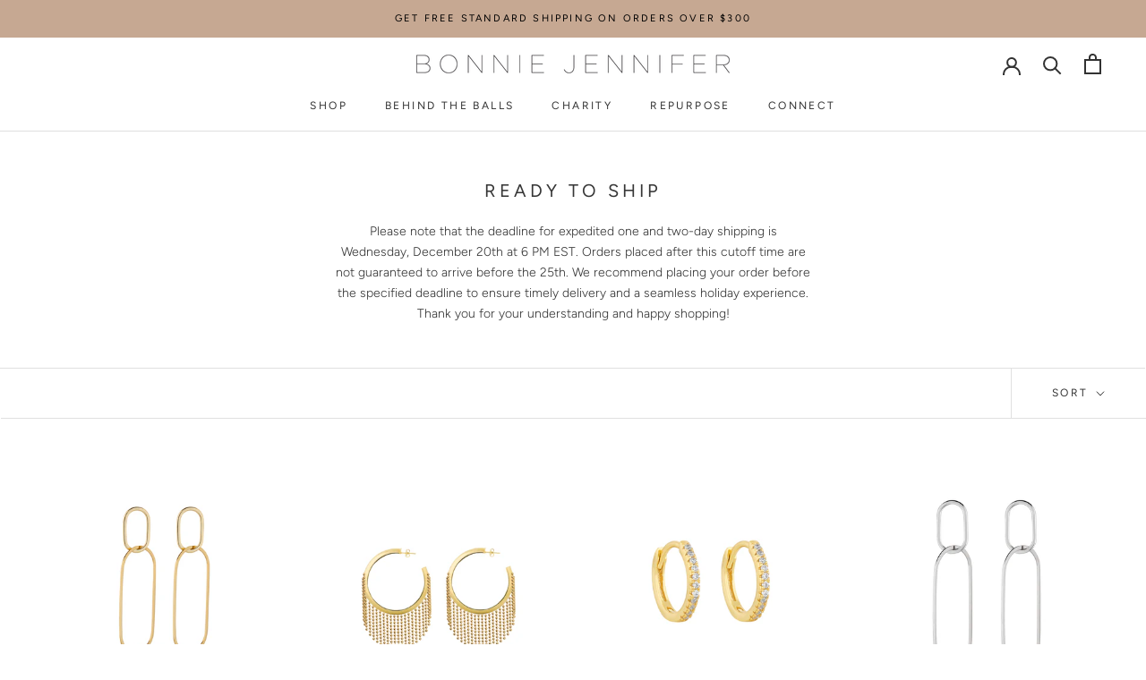

--- FILE ---
content_type: text/css
request_url: https://bonniejennifer.com/cdn/shop/t/3/assets/custom.css?v=116240038776278098451654472986
body_size: -425
content:
@media screen and (min-width:1120px){#section-slideshow .flickity-page-dots{color:#000!important}}.ShopTheLook.Carousel{max-width:1200px}.SizeSwatch.is-active:after,.SizeSwatch__Radio:checked+.SizeSwatch{background-color:#c5a892;color:#fff;border-color:#c5a892}.infinite-product-style div.gift-option{border:none;padding:9px 0 0;background:#f3f3f3;width:125px;margin-top:20px;margin-bottom:20px}.infinite-product-style div.gift-option fieldset{border:none}.infinite-product-style div.gift-option fieldset label input{display:inline-block;float:right;width:20px}.gift-option .spb-helptext{font-size:12px;padding-left:13px}.ProductForm__Variants{margin-top:15px}p.hulk-powered-wrapper{display:none!important}.top-arrows .shg-sld-nav-button{height:35px!important;top:15px!important}
/*# sourceMappingURL=/cdn/shop/t/3/assets/custom.css.map?v=116240038776278098451654472986 */


--- FILE ---
content_type: text/javascript
request_url: https://bonniejennifer.com/cdn/shop/t/3/assets/custom.js?v=183944157590872491501599063423
body_size: -692
content:
//# sourceMappingURL=/cdn/shop/t/3/assets/custom.js.map?v=183944157590872491501599063423
